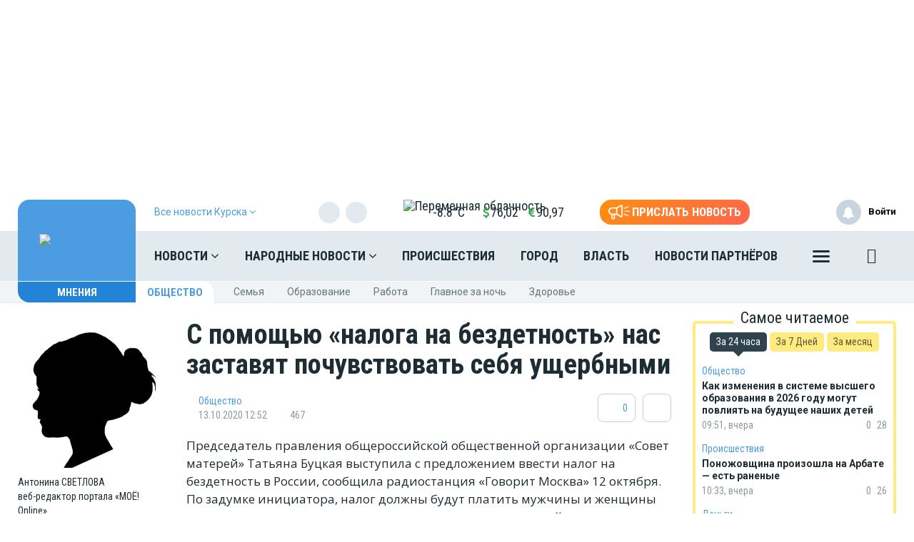

--- FILE ---
content_type: text/html; charset=UTF-8
request_url: https://moe-kursk.ru/opinion/15096
body_size: 24020
content:
<!DOCTYPE html>
<html lang="ru" prefix="og: http://ogp.me/ns# article: http://ogp.me/ns/article# profile: http://ogp.me/ns/profile# fb: http://ogp.me/ns/fb# video: http://ogp.me/ns/video#">
<head>
                <meta property="og:image:width" content="1200"/>
    <meta property="og:image:height" content="630"/>
    <meta name="twitter:image" content="https://moe-kursk.ru/themes/default/front/img/fb-zaglushka-mnenia.jpg"/>
    <meta property="vk:image" content="https://moe-kursk.ru/themes/default/front/img/vk-zaglushka-mnenia.jpg"/>
    <meta name="yandex-verification" content="29733eddf5b428e7"/>
    <meta http-equiv="x-dns-prefetch-control" content="on">
    <meta charset="utf-8"/>
    <style type="text/css">
        body.modal-open {
            overflow: inherit;
            padding-right: 0 !important;
        }
    </style>
    <meta property="og:site_name" content="МОЁ! Online. Все новости Курска"/>
 <link rel="apple-touch-icon" sizes="180x180" href="/themes/default/front/img/favicon/apple-touch-icon.png">
    <link rel="icon" type="image/png" sizes="32x32" href="/themes/default/front/img/favicon/favicon-32x32.png">
    <link rel="icon" type="image/png" sizes="16x16" href="/themes/default/front/img/favicon/favicon-16x16.png">
    <link rel="manifest" href="/manifest.json">
    <link rel="mask-icon" href="/themes/default/front/img/favicon/safari-pinned-tab.svg" color="#5bbad5">
    <meta name="apple-mobile-web-app-title" content="МОЁ! Online">
    <meta name="application-name" content="МОЁ! Online">
    <meta name="msapplication-TileColor" content="#2d89ef">
    <meta name="msapplication-TileImage" content="/themes/default/front/img/favicon/mstile-144x144.png">
    <meta name="theme-color" content="#3f8ccf">
<script>window.yaContextCb=window.yaContextCb||[]</script>
<script src="https://yandex.ru/ads/system/context.js" async></script>
    <meta property="og:title" content="С помощью «налога на бездетность» нас заставят почувствовать себя ущербными"/>
    <meta property="og:type" content="article"/>
    <meta property="og:url" content="https://moe-kursk.ru/opinion/15096"/>
    <meta property="og:description" content="Председатель правления общероссийской общественной организации «Совет матерей» Татьяна Буцкая выступ..."/>
    <meta property="og:locale" content="ru_RU"/>
    <meta property="og:image" content="https://moe-kursk.ru/themes/default/front/img/fb-zaglushka-mnenia.jpg"/>
    <link rel="dns-prefetch" href="https://an.yandex.ru/">
    <link rel="dns-prefetch" href="https://ads.adfox.ru/">
    <link rel="dns-prefetch" href="http://counter.yadro.ru/">
    <link rel="dns-prefetch" href="https://mc.yandex.ru/">
    <link rel="dns-prefetch" href="https://yastatic.net/">
    <link rel="dns-prefetch" href="http://mediametrics.ru/">
    <link rel="dns-prefetch" href="https://vk.com/">
    <link rel="dns-prefetch" href="https://ok.ru/">
    <link rel="dns-prefetch" href="https://connect.ok.ru/">
    <link rel="dns-prefetch" href="https://st.yandexadexchange.net/">
    <link rel="preconnect" href="https://an.yandex.ru/" crossorigin>
    <link rel="preconnect" href="https://ads.adfox.ru/" crossorigin>
    <link rel="preconnect" href="http://counter.yadro.ru/" crossorigin>
    <link rel="preconnect" href="https://mc.yandex.ru/" crossorigin>
    <link rel="preconnect" href="https://yastatic.net/" crossorigin>
    <link rel="preconnect" href="http://mediametrics.ru/" crossorigin>
    <link rel="preconnect" href="https://vk.com/" crossorigin>
    <link rel="preconnect" href="https://connect.ok.ru/" crossorigin>
    <link rel="preconnect" href="https://connect.mail.ru/" crossorigin>
    <link rel="preconnect" href="https://st.yandexadexchange.net/" crossorigin>
    <meta property="article:published_time" content="13.10.2020 12:52"/>
    <meta property="article:tag" content="Общество"/>
    <meta name="keywords" content="Общество">

    <title>С помощью «налога на бездетность» нас заставят почувствовать себя ущербными - Мнения Курска - </title>
    <meta name="description" content="Председатель правления общероссийской общественной организации «Совет матерей» Татьяна Буцкая выступ..."/>
    <meta name="_token" content="sEfyEtlB8OP6lX7upSm6J4dphzE59FGOqxcVwZ3V"/>
    <meta name="csrf-token" content="sEfyEtlB8OP6lX7upSm6J4dphzE59FGOqxcVwZ3V">
    <meta http-equiv="X-UA-Compatible" content="IE=edge"/>
    <meta name="viewport" content="width=device-width, initial-scale=1, maximum-scale=5"/>

    <link rel="preload" href="/themes/default/front/fonts/Icons/icon/fonts/icomoon.ttf" as="font" type="font/ttf" crossorigin="anonymous">
    <link href="https://fonts.googleapis.com/css2?family=Open+Sans+Condensed:wght@700&family=Open+Sans:ital,wght@0,300;0,400;0,700;1,300;1,400;1,700&family=PT+Serif:ital,wght@1,700&family=Roboto+Condensed:ital,wght@0,400;0,700;1,300;1,400;1,700&family=Roboto:ital,wght@0,100;0,300;0,400;0,700;1,400;1,700&display=swap"
          rel="stylesheet">
    <link href="https://fonts.googleapis.com/css2?family=Exo+2:wght@900&display=swap" rel="stylesheet">
    
                    <link rel="stylesheet" href="https://moe-kursk.ru/font-awesome-4.7.0/css/font-awesome.min.css">
                        <link rel="stylesheet" href="/css/moe.css?id=00a1857f9becbd7e41b6"/>
                <link rel="stylesheet" href="https://moe-kursk.ru/themes/default/front/css/comments.css?ver=1769748634"/>
    <style>
        .min-left .image-box-author,
        .min-right .image-box-author {
            display: none !important;
        }
    </style>
</head>
<body class="">

    <div><!-- Yandex.RTB R-A-111443-10 -->
<script>window.yaContextCb.push(()=>{
  Ya.Context.AdvManager.render({
    type: 'fullscreen',
    blockId: 'R-A-111443-10'
  })
})</script></div>

    <div class="inTop hidden-xs">
        <span><p class="top"></p></span>
    </div>
    
            <section class="container container-ad1">
            <div id="header_baner" style="width: auto">
                <!--AdFox START-->
<!--newmoe-->
<!--Площадка: moe-kursk.ru / МОЁ! Курск / AD1-1230-->
<!--Категория: <не задана>-->
<!--Тип баннера: AD1-1230-->
<div id="adfox_17636445704418027"></div>
<script>
    window.yaContextCb.push(()=>{
        Ya.adfoxCode.createAdaptive({
            ownerId: 260671,
            containerId: 'adfox_17636445704418027',
            params: {
                p1: 'cezdu',
                p2: 'frzw'
            }
        }, ['desktop'], {
            tabletWidth: 1199,
            phoneWidth: 991,
            isAutoReloads: false
        })
    })
</script>

<!--AdFox START-->
<!--newmoe-->
<!--Площадка: moe-kursk.ru / МОЁ! Курск / AD1-940-->
<!--Категория: <не задана>-->
<!--Тип баннера: AD1-940-->
<div id="adfox_176364461415718027"></div>
<script>
    window.yaContextCb.push(()=>{
        Ya.adfoxCode.createAdaptive({
            ownerId: 260671,
            containerId: 'adfox_176364461415718027',
            params: {
                p1: 'cezdw',
                p2: 'frzx'
            }
        }, ['tablet'], {
            tabletWidth: 1199,
            phoneWidth: 991,
            isAutoReloads: false
        })
    })
</script>

<!--AdFox START-->
<!--newmoe-->
<!--Площадка: moe-kursk.ru / МОЁ! Курск / AD1-720-->
<!--Категория: <не задана>-->
<!--Тип баннера: AD1-720-->
<div id="adfox_176364465237458027"></div>
<script>
    window.yaContextCb.push(()=>{
        Ya.adfoxCode.createAdaptive({
            ownerId: 260671,
            containerId: 'adfox_176364465237458027',
            params: {
                p1: 'cezdv',
                p2: 'frzy'
            }
        }, ['phone'], {
            tabletWidth: 1199,
            phoneWidth: 991,
            isAutoReloads: false
        })
    })
</script>
            </div>
        </section>
        <header class="main-header-2020 hidden-xs">
    <div class="header-line-1">
        <div class="header-line-1-back"></div>
        <div class="container">
            <div class="container-in">
                <div class="header-logo-2020">
                    <a href="/">
                        <img src="/themes/default/front/img/logo.svg" alt="Logo">
                        

                        

                        
                    </a>
                    <div class="dropdown select-city">
                        <div class="selected-city" data-toggle="dropdown" aria-haspopup="true"
                             aria-expanded="false">
                            <a>
                                <span>Все новости <br/>Курска
                                    <i class="fa fa-angle-down" aria-hidden="true"></i>
                                </span>
                            </a>
                        </div>
                        <ul class="dropdown-menu">
                            <li style=""><a href="https://moe-belgorod.ru">Белгорода</a></li>
                            <li style=""><a href="https://moe-online.ru">Воронежа</a></li>
                            <li style="display:none"><a href="https://moe-kursk.ru">Курска</a></li>
                            <li style=""><a href="https://moe-lipetsk.ru">Липецка</a></li>
                            <li style=""><a href="https://moe-tambov.ru">Тамбова</a></li>
                        </ul>
                    </div>
                </div>
                <div class="header-content">
                    
                    <div class="header-line-add">
                        <div class="header-line-add-in ">
                            <div class="dropdown select-city">
                                <div class="selected-city" data-toggle="dropdown" aria-haspopup="true"
                                     aria-expanded="false">
                                    <a>
                                        <span>Все новости Курска
                                            <i class="fa fa-angle-down" aria-hidden="true"></i>
                                        </span>
                                    </a>
                                </div>
                                <ul class="dropdown-menu">
                                    <li style=""><a href="https://moe-belgorod.ru">Белгорода</a></li>
                                    <li style=""><a href="https://moe-online.ru">Воронежа</a></li>
                                    <li style="display:none"><a href="https://moe-kursk.ru">Курска</a></li>
                                    <li style=""><a href="https://moe-lipetsk.ru">Липецка</a></li>
                                    <li style=""><a href="https://moe-tambov.ru">Тамбова</a></li>

                                </ul>
                            </div>
                                                            <div class="soc-block hidden-sm">
                                    <noindex>
                                        <div class="soc-in-menu"><p>Мы в соцсетях:</p>
                        <a href="https://dzen.ru/news/?favid=254121146" rel="nofollow, noreferrer" target="_blank" class="soc-button soc-in-menu-zen"></a>
                    <a href="https://vk.com/kursk.news" rel="nofollow, noreferrer" target="_blank" class="soc-button soc-in-menu-vk"></a>
                    <a href="https://ok.ru/kursknews" rel="nofollow, noreferrer" target="_blank" class="soc-button soc-in-menu-ok"></a>
            </div>

                                    </noindex>
                                </div>
                                                        <div class="vue-code">
                                <weather-and-valute></weather-and-valute>
                            </div>
                            <a href="/frontnews/add" title="Прислать новость"
                               onclick="ym(207009, 'reachGoal', 'knopka_sverxy'); return true;"
                               class="btn-send-nn max hidden-sm hidden-md">
                                <svg version="1.1" id="Layer_1" xmlns="http://www.w3.org/2000/svg" xmlns:xlink="http://www.w3.org/1999/xlink" x="0px" y="0px"
                                     width="100px" height="68px" viewBox="0 0 100 68" enable-background="new 0 0 100 68" xml:space="preserve">
                                <g>
                                    <path fill="#FFFFFF" d="M16.813,65.537c-1.562-1.563-2.438-3.682-2.437-5.891V46.172c-3.524-0.607-6.774-2.293-9.303-4.822
                                        c-6.761-6.757-6.764-17.716-0.007-24.477c0.002-0.002,0.004-0.005,0.007-0.007c3.249-3.248,7.655-5.071,12.249-5.071h20.774
                                        L57.167,0.893c0.989-0.575,2.115-0.876,3.26-0.873c0.013,0,0.021,0,0.031,0.002V0.02c1.144,0.006,2.267,0.312,3.255,0.886
                                        c0.989,0.568,1.809,1.389,2.375,2.38c0.58,0.995,0.885,2.122,0.88,3.273V51.66c0.003,1.14-0.296,2.26-0.862,3.248
                                        c-0.571,0.996-1.395,1.824-2.387,2.406c-0.994,0.572-2.121,0.877-3.271,0.883c-1.142,0.002-2.265-0.295-3.255-0.859L38.095,46.424
                                        h-7.053v13.223c0,2.213-0.88,4.332-2.442,5.893c-1.562,1.564-3.681,2.443-5.891,2.441C20.498,67.98,18.376,67.102,16.813,65.537z
                                         M20.259,59.646c0,0.646,0.262,1.268,0.722,1.73c0.454,0.455,1.08,0.711,1.728,0.717c0.647-0.004,1.267-0.261,1.726-0.717
                                        c0.458-0.46,0.716-1.083,0.716-1.73V46.424h-4.892V59.646z M60.113,52.223c0.097,0.058,0.207,0.086,0.318,0.084
                                        c0.112,0.002,0.225-0.026,0.321-0.084c0.104-0.057,0.188-0.143,0.241-0.248c0.058-0.094,0.087-0.203,0.086-0.313V6.559
                                        c-0.003-0.12-0.036-0.237-0.1-0.339c-0.113-0.194-0.323-0.312-0.549-0.31l-0.037-0.006c-0.101,0.006-0.196,0.037-0.283,0.091
                                        l-18.29,10.453V41.77L60.113,52.223z M35.932,40.539V17.685l-18.611-0.006c-3.032,0.002-5.94,1.208-8.084,3.353
                                        c-4.459,4.462-4.459,11.693,0,16.155c2.145,2.145,5.052,3.35,8.084,3.353L35.932,40.539L35.932,40.539z"/>
                                </g>
                                                                    <path id="s01" fill="#FFFFFF" d="M70.667,17.289c-0.573-1.516,0.19-3.21,1.706-3.784c0.006-0.002,0.012-0.004,0.018-0.006
                                    L91.18,6.454c1.521-0.571,3.217,0.198,3.788,1.718c0.001,0.001,0.001,0.002,0.001,0.003c0.572,1.52-0.195,3.215-1.717,3.787
                                    c-0.002,0.001-0.003,0.001-0.005,0.002l-18.791,7.047c-1.519,0.572-3.214-0.195-3.785-1.713
                                    C70.67,17.295,70.668,17.292,70.667,17.289z"/>
                                                                    <path id="s02" fill="#FFFFFF" d="M97.048,32.773l-18.94-0.085c-1.625-0.007-2.937-1.331-2.93-2.956c0-0.001,0-0.002,0-0.003
                                    c0.006-1.624,1.328-2.935,2.951-2.929c0.001,0,0.002,0,0.002,0l18.939,0.085c1.621,0.003,2.933,1.319,2.93,2.94
                                    c0,0.007,0,0.014,0,0.02c-0.006,1.62-1.32,2.929-2.939,2.928H97.048L97.048,32.773z"/>
                                                                    <path id="s03" fill="#FFFFFF" d="M91.18,53.199l-18.753-7.047c-1.521-0.568-2.292-2.264-1.724-3.783
                                    c0-0.002,0.001-0.004,0.002-0.006c0.574-1.522,2.271-2.293,3.795-1.723l18.753,7.047c1.521,0.573,2.288,2.271,1.716,3.795
                                    c-0.431,1.146-1.527,1.906-2.754,1.906C91.861,53.389,91.512,53.324,91.18,53.199z"/>
                                </svg>
                                <span>Прислать новость</span>
                            </a>
                            <a href="/frontnews/add" title="Прислать новость"
                               onclick="ym(207009, 'reachGoal', 'knopka_sverxy'); return true;"
                               class="btn-send-nn min visible-sm visible-md">
                                <svg version="1.1" id="Layer_1" xmlns="http://www.w3.org/2000/svg" xmlns:xlink="http://www.w3.org/1999/xlink" x="0px" y="0px"
                                     width="100px" height="68px" viewBox="0 0 100 68" enable-background="new 0 0 100 68" xml:space="preserve">
                                <g>
                                    <path fill="#FFFFFF" d="M16.813,65.537c-1.562-1.563-2.438-3.682-2.437-5.891V46.172c-3.524-0.607-6.774-2.293-9.303-4.822
                                        c-6.761-6.757-6.764-17.716-0.007-24.477c0.002-0.002,0.004-0.005,0.007-0.007c3.249-3.248,7.655-5.071,12.249-5.071h20.774
                                        L57.167,0.893c0.989-0.575,2.115-0.876,3.26-0.873c0.013,0,0.021,0,0.031,0.002V0.02c1.144,0.006,2.267,0.312,3.255,0.886
                                        c0.989,0.568,1.809,1.389,2.375,2.38c0.58,0.995,0.885,2.122,0.88,3.273V51.66c0.003,1.14-0.296,2.26-0.862,3.248
                                        c-0.571,0.996-1.395,1.824-2.387,2.406c-0.994,0.572-2.121,0.877-3.271,0.883c-1.142,0.002-2.265-0.295-3.255-0.859L38.095,46.424
                                        h-7.053v13.223c0,2.213-0.88,4.332-2.442,5.893c-1.562,1.564-3.681,2.443-5.891,2.441C20.498,67.98,18.376,67.102,16.813,65.537z
                                         M20.259,59.646c0,0.646,0.262,1.268,0.722,1.73c0.454,0.455,1.08,0.711,1.728,0.717c0.647-0.004,1.267-0.261,1.726-0.717
                                        c0.458-0.46,0.716-1.083,0.716-1.73V46.424h-4.892V59.646z M60.113,52.223c0.097,0.058,0.207,0.086,0.318,0.084
                                        c0.112,0.002,0.225-0.026,0.321-0.084c0.104-0.057,0.188-0.143,0.241-0.248c0.058-0.094,0.087-0.203,0.086-0.313V6.559
                                        c-0.003-0.12-0.036-0.237-0.1-0.339c-0.113-0.194-0.323-0.312-0.549-0.31l-0.037-0.006c-0.101,0.006-0.196,0.037-0.283,0.091
                                        l-18.29,10.453V41.77L60.113,52.223z M35.932,40.539V17.685l-18.611-0.006c-3.032,0.002-5.94,1.208-8.084,3.353
                                        c-4.459,4.462-4.459,11.693,0,16.155c2.145,2.145,5.052,3.35,8.084,3.353L35.932,40.539L35.932,40.539z"/>
                                </g>
                                                                    <path id="s01" fill="#FFFFFF" d="M70.667,17.289c-0.573-1.516,0.19-3.21,1.706-3.784c0.006-0.002,0.012-0.004,0.018-0.006
                                    L91.18,6.454c1.521-0.571,3.217,0.198,3.788,1.718c0.001,0.001,0.001,0.002,0.001,0.003c0.572,1.52-0.195,3.215-1.717,3.787
                                    c-0.002,0.001-0.003,0.001-0.005,0.002l-18.791,7.047c-1.519,0.572-3.214-0.195-3.785-1.713
                                    C70.67,17.295,70.668,17.292,70.667,17.289z"/>
                                                                    <path id="s02" fill="#FFFFFF" d="M97.048,32.773l-18.94-0.085c-1.625-0.007-2.937-1.331-2.93-2.956c0-0.001,0-0.002,0-0.003
                                    c0.006-1.624,1.328-2.935,2.951-2.929c0.001,0,0.002,0,0.002,0l18.939,0.085c1.621,0.003,2.933,1.319,2.93,2.94
                                    c0,0.007,0,0.014,0,0.02c-0.006,1.62-1.32,2.929-2.939,2.928H97.048L97.048,32.773z"/>
                                                                    <path id="s03" fill="#FFFFFF" d="M91.18,53.199l-18.753-7.047c-1.521-0.568-2.292-2.264-1.724-3.783
                                    c0-0.002,0.001-0.004,0.002-0.006c0.574-1.522,2.271-2.293,3.795-1.723l18.753,7.047c1.521,0.573,2.288,2.271,1.716,3.795
                                    c-0.431,1.146-1.527,1.906-2.754,1.906C91.861,53.389,91.512,53.324,91.18,53.199z"/>
                                </svg>
                                <span>Прислать новость</span>
                            </a>
                            
                            
                            
                            
                        </div>

                    </div>
                    <nav class="greedy greedy-1 greedy-nav nav_wr_small">
                        <ul class="links links-1"> <li class="greedy-li nav_dropdown"> <a class="greedy-a" href="https://moe-kursk.ru/news">Новости <i class="fa fa-angle-down" aria-hidden="true"></i> </a> <div class="dropdown-panel novosti_vse"> <div class="novosti_vse_head"> <a href="https://moe-kursk.ru/news" class="all_novosi">Читать все новости</a> <div class="novosti_vse_top"> <div> <i><span class="icon-icon-moe-31"></span></i> <a href="https://moe-kursk.ru/archive">Архив материалов</a> </div> </div> <div class="novosti_vse_photo_video"> <span class="icon-icon-moe-37"></span><a href="https://moe-kursk.ru/photogallery">Фото</a> <span class="icon-icon-moe-33"></span><a href="https://moe-kursk.ru/videogallery">Видео</a> </div> </div> <div class="novosti_vse_right_side"> <div class="novosti_vse_small_head">Рубрики</div> <div class="dropdown-panel-list"> <a href="https://moe-kursk.ru/news/moda-i-krasota">Красота и стиль</a> <a href="https://moe-kursk.ru/news/city">Город</a> <a href="https://moe-kursk.ru/news/society">Общество</a> <a href="https://moe-kursk.ru/news/people">Люди</a> <a href="https://moe-kursk.ru/news/transport">Транспорт</a> <a href="https://moe-kursk.ru/news/weather">Погода</a> <a href="https://moe-kursk.ru/news/incidents">Происшествия</a> <a href="https://moe-kursk.ru/news/money">Деньги</a> <a href="https://moe-kursk.ru/news/economy">Экономика</a> <a href="https://moe-kursk.ru/news/control">Власть</a> <a href="https://moe-kursk.ru/news/culture">Культура</a> <a href="https://moe-kursk.ru/news/muzyka-vinil-istorii">Музыка. Винил. Истории</a> <a href="https://moe-kursk.ru/news/sport">Спорт</a> <a href="https://moe-kursk.ru/news/property">Недвижимость</a> <a href="https://moe-kursk.ru/news/goroskop">Гороскоп</a> <a href="https://moe-kursk.ru/news/ogorod">Сад и огород</a> <a href="https://moe-kursk.ru/news/recipes">Рецепты</a> <a href="https://moe-kursk.ru/news/ecology">Экология</a> <a href="https://moe-kursk.ru/news/zhivotnie">Животные</a> <a href="https://moe-kursk.ru/news/ofitsialno">Официально</a> <a href="https://moe-kursk.ru/news/byd-v-kurse">Будь в курсе</a> <a href="https://moe-kursk.ru/news/first-person">От первого лица</a> <a href="https://moe-kursk.ru/news/moyo_auto">Авто</a> <a href="https://moe-kursk.ru/news/moyo_zdorovje">Здоровье</a> <a href="https://moe-kursk.ru/news/obyavleniya">Объявления</a> <a href="https://moe-kursk.ru/news/astrologiya">Астрология и самопознание</a> <a href="https://moe-kursk.ru/news/kalendar">Календарь</a> <a href="https://moe-kursk.ru/news/news-partner">Новости партнёров</a> <a href="https://moe-kursk.ru/news/tests-poll">Тесты</a> </div> <div class="novosti_vse_small_head">Спецпроекты</div> <div class="dropdown-panel-list"> <a href="https://moe-kursk.ru/news/davajte-obsudim">Давайте обсудим</a> <a href="https://moe-kursk.ru/news/intervyu">Интервью</a> <a href="https://moe-kursk.ru/news/lichnyj-opyt">Личный опыт</a> <a href="https://moe-kursk.ru/news/pomozhem-razobratsya">Поможем разобраться</a> <a href="https://moe-kursk.ru/news/polls">Опросы</a> </div> </div> </div> </li> <li class="greedy-li nav_dropdown greedy-li-nn"> <a class="greedy-a" href="https://moe-kursk.ru/nn">Народные новости <i class="fa fa-angle-down" aria-hidden="true"></i> </a> <div class="dropdown-panel novosti_vse_nn"> <div class="dropdown-panel-list"> <div class="dpl-list-item"> <a href="https://moe-kursk.ru/nn/auto"><span class="nn-nn-icons-auto"></span> <span>Авто</span></a> </div> <div class="dpl-list-item"> <a href="https://moe-kursk.ru/nn/art-kafe"><span class="nn-art-cafe"></span> <span>Арт-кафе</span></a> </div> <div class="dpl-list-item"> <a href="https://moe-kursk.ru/nn/thanks"><span class="nn-nn-icons-thanks"></span> <span>Большое спасибо!</span></a> </div> <div class="dpl-list-item"> <a href="https://moe-kursk.ru/nn/horoscopes"><span class="nn-nn-icons-goroscop"></span> <span>Гороскопы</span></a> </div> <div class="dpl-list-item"> <a href="https://moe-kursk.ru/nn/detskiy-vopros"><i class="fa fa-child" aria-hidden="true" style="font-size: 17px;margin: -2px 6px 0 0;padding-left: 1px;"></i> <span>Детский вопрос</span></a> </div> <div class="dpl-list-item"> <a href="https://moe-kursk.ru/nn/animals"><span class="nn-nn-icons-animals"></span> <span>Животные</span></a> </div> <div class="dpl-list-item"> <a href="https://moe-kursk.ru/nn/zkh"><span class="nn-nn-icons-zhkh"></span> <span>ЖКХ</span></a> </div> <div class="dpl-list-item"> <a href="https://moe-kursk.ru/nn/zapisochki"><span class="nn-nn-icons-note"></span> <span>Записочки</span></a> </div> <div class="dpl-list-item"> <a href="https://moe-kursk.ru/nn/zatsepilo"><span class="nn-nn-icons-zatcepilo"></span> <span>Зацепило!</span></a> </div> <div class="dpl-list-item"> <a href="https://moe-kursk.ru/nn/cinema"><span class="nn-nn-icons-cinema"></span> <span>Кино</span></a> </div> <div class="dpl-list-item"> <a href="https://moe-kursk.ru/nn/m-zh"><span class="nn-nn-icons-male-famale"></span> <span>Мужчина и Женщина</span></a> </div> <div class="dpl-list-item"> <a href="https://moe-kursk.ru/nn/music"><span class="nn-nn-icons-music"></span> <span>Музыка</span></a> </div> <div class="dpl-list-item"> <a href="https://moe-kursk.ru/nn/ncontrol"><span class="nn-nn-icons-n-controle"></span> <span>Народный контроль</span></a> </div> <div class="dpl-list-item"> <a href="https://moe-kursk.ru/nn/darom"><span class="nn-nn-icons-darom"></span> <span>Отдам даром</span></a> </div> <div class="dpl-list-item"> <a href="https://moe-kursk.ru/nn/pozdrav"><span class="nn-nn-icons-congratulations"></span> <span>Поздравления</span></a> </div> <div class="dpl-list-item"> <a href="https://moe-kursk.ru/nn/poetry"><span class="nn-poetry"></span> <span>Поэтический клуб</span></a> </div> <div class="dpl-list-item"> <a href="https://moe-kursk.ru/nn/eda"><span class="nn-nn-icons-appetit"></span> <span>Приятного аппетита</span></a> </div> <div class="dpl-list-item"> <a href="https://moe-kursk.ru/nn/travel"><span class="nn-nn-icons-travel"></span> <span>Путешествия</span></a> </div> <div class="dpl-list-item"> <a href="https://ogorod.moe-online.ru/forum"><span class="nn-nn-icons-sad-ogorod"></span> <span>Сад и огород</span></a> </div> <div class="dpl-list-item"> <a href="https://moe-kursk.ru/nn/sports"><span class="nn-sport"></span> <span>Спорт</span></a> </div> <div class="dpl-list-item"> <a href="https://moe-kursk.ru/nn/support"><span class="nn-nn-icons-support"></span> <span>Техподдержка</span></a> </div> <div class="dpl-list-item"> <a href="https://moe-kursk.ru/nn/creative"><span class="nn-nn-icons-humor"></span> <span>Юмор и креатив</span></a> </div> <div class="dpl-list-item"> <a href="https://moe-kursk.ru/nn/reporter"><span class="nn-nn-icons-reportor"></span> <span>Я  — репортёр</span></a> </div> </div> </div> </li> <li class="greedy-li in-main-992"> <a class="greedy-a"                    href="https://moe-kursk.ru/news/incidents">Происшествия</a> </li> <li class="greedy-li in-main-992"> <a class="greedy-a"                    href="https://moe-kursk.ru/news/city">Город</a> </li> <li class="greedy-li in-main-1200"> <a class="greedy-a"                    href="https://moe-kursk.ru/news/control">Власть</a> </li> <li class="greedy-li in-main-1200"> <a class="greedy-a"                    href="https://moe-kursk.ru/news/news-partner">Новости партнёров</a> </li> <li class="greedy-li in-main-1920"> <a class="greedy-a"                    href="https://moe-kursk.ru/news/money">Деньги</a> </li> <li class="greedy-li in-main-1920"> <a class="greedy-a"                    href="https://moe-kursk.ru/news/culture">Культура</a> </li> <li class="greedy-li in-main-1920"> <a class="greedy-a"                    href="https://moe-kursk.ru/news/city/news-zkh">ЖКХ</a> </li> <li class="greedy-li "> <a class="greedy-a"                    href="https://moe-kursk.ru/news/recipes">Рецепты</a> </li> <li class="greedy-li "> <a class="greedy-a"                    href="https://moe-kursk.ru/news/property">Недвижимость</a> </li> <li class="greedy-li "> <a class="greedy-a"                    href="https://moe-kursk.ru/news/goroskop">Гороскоп</a> </li> <li class="greedy-li "> <a class="greedy-a"                   target="_blank" href="https://moe-kursk.ru/rules">Правила общения</a> </li> <li class="greedy-li "> <a class="greedy-a"                    href="https://moe-kursk.ru/opinion">Мнения</a> </li> </ul> <ul class="links greedy-show-more"> <li class="greedy-li nav_dropdown"> <a class="greedy-btn greedy-a" href="#" title="Ещё"> <span class="greedy-sandwich-line"></span> <span class="greedy-sandwich-line"></span> <span class="greedy-sandwich-line"></span> </a> <div class="dropdown-panel dropdown-panel-add"> <ul class="hidden-links hidden-links-1 dropdown-panel-list"> <li class="greedy-li in-main-992"> <a class="greedy-a"                                href="https://moe-kursk.ru/news/incidents">Происшествия</a> </li> <li class="greedy-li in-main-992"> <a class="greedy-a"                                href="https://moe-kursk.ru/news/city">Город</a> </li> <li class="greedy-li in-main-1200"> <a class="greedy-a"                                href="https://moe-kursk.ru/news/control">Власть</a> </li> <li class="greedy-li in-main-1200"> <a class="greedy-a"                                href="https://moe-kursk.ru/news/news-partner">Новости партнёров</a> </li> <li class="greedy-li in-main-1920"> <a class="greedy-a"                                href="https://moe-kursk.ru/news/money">Деньги</a> </li> <li class="greedy-li in-main-1920"> <a class="greedy-a"                                href="https://moe-kursk.ru/news/culture">Культура</a> </li> <li class="greedy-li in-main-1920"> <a class="greedy-a"                                href="https://moe-kursk.ru/news/city/news-zkh">ЖКХ</a> </li> <li class="greedy-li "> <a class="greedy-a"                                href="https://moe-kursk.ru/news/recipes">Рецепты</a> </li> <li class="greedy-li "> <a class="greedy-a"                                href="https://moe-kursk.ru/news/property">Недвижимость</a> </li> <li class="greedy-li "> <a class="greedy-a"                                href="https://moe-kursk.ru/news/goroskop">Гороскоп</a> </li> <li class="greedy-li "> <a class="greedy-a"                               target="_blank" href="https://moe-kursk.ru/rules">Правила общения</a> </li> <li class="greedy-li "> <a class="greedy-a"                                href="https://moe-kursk.ru/opinion">Мнения</a> </li> </ul> <div class="dropdown-panel-footer"> <noindex> <div class="soc-in-menu"><p>Мы в соцсетях:</p> <a href="https://dzen.ru/news/?favid=254121146" rel="nofollow, noreferrer" target="_blank" class="soc-button soc-in-menu-zen"></a> <a href="https://vk.com/kursk.news" rel="nofollow, noreferrer" target="_blank" class="soc-button soc-in-menu-vk"></a> <a href="https://ok.ru/kursknews" rel="nofollow, noreferrer" target="_blank" class="soc-button soc-in-menu-ok"></a> </div> </noindex> </div> </div> </li> </ul> 
                        

                        <div class="greedy-nav-fixed">
                            <a href="/search" class="search" title="Поиск" rel="search">
                                <i><span class="icon-icon-moe-20"></span></i>
                            </a>
                        </div>
                    </nav>
                    

                    
                    <div class="greedy-nav-top-fixed">
                        
                                                    
                            <ul class="links greedy-visible">
                                <li class="greedy-li parent-rubric">
                                    <a href="https://moe-kursk.ru/opinion" class="greedy-a">Мнения
                                        <!--<i class="fa fa-angle-down" aria-hidden="true"></i>-->
                                    </a>
                                    <div class="greedy-show-more nav_dropdown">
                                        <a class="greedy-btn greedy-a" href="#" title="Ещё">
                                            <span class="greedy-sandwich-line"></span>
                                            <span class="greedy-sandwich-line"></span>
                                            <span class="greedy-sandwich-line"></span>
                                        </a>
                                        <div class="dropdown-panel dropdown-panel-add">
                                            <ul class="dropdown-panel-list">
    <li><a href="https://moe-kursk.ru/news">Новости</a></li>
    <li><a href="https://moe-kursk.ru/nn">Народные новости</a></li>
            <li class="in-main-992"><a  href="https://moe-kursk.ru/news/incidents">Происшествия</a></li>
            <li class="in-main-992"><a  href="https://moe-kursk.ru/news/city">Город</a></li>
            <li class="in-main-1200"><a  href="https://moe-kursk.ru/news/control">Власть</a></li>
            <li class="in-main-1200"><a  href="https://moe-kursk.ru/news/news-partner">Новости партнёров</a></li>
            <li class="in-main-1920"><a  href="https://moe-kursk.ru/news/money">Деньги</a></li>
            <li class="in-main-1920"><a  href="https://moe-kursk.ru/news/culture">Культура</a></li>
            <li class="in-main-1920"><a  href="https://moe-kursk.ru/news/city/news-zkh">ЖКХ</a></li>
            <li class=""><a  href="https://moe-kursk.ru/news/recipes">Рецепты</a></li>
            <li class=""><a  href="https://moe-kursk.ru/news/property">Недвижимость</a></li>
            <li class=""><a  href="https://moe-kursk.ru/news/goroskop">Гороскоп</a></li>
            <li class=""><a target="_blank" href="https://moe-kursk.ru/rules">Правила общения</a></li>
            <li class=""><a  href="https://moe-kursk.ru/opinion">Мнения</a></li>
    </ul>

                                            <div class="dropdown-panel-footer">
                                                <noindex>
                                                    <div class="soc-in-menu"><p>Мы в соцсетях:</p>
                        <a href="https://dzen.ru/news/?favid=254121146" rel="nofollow, noreferrer" target="_blank" class="soc-button soc-in-menu-zen"></a>
                    <a href="https://vk.com/kursk.news" rel="nofollow, noreferrer" target="_blank" class="soc-button soc-in-menu-vk"></a>
                    <a href="https://ok.ru/kursknews" rel="nofollow, noreferrer" target="_blank" class="soc-button soc-in-menu-ok"></a>
            </div>

                                                </noindex>
                                            </div>
                                        </div>
                                    </div>
                                </li>
                                                                    <li class="greedy-li greedy-li-name-rubric nav_dropdown">
                                        <a class="greedy-a"
                                           href="#">Общество
                                                                                            <i class="fa fa-angle-down" aria-hidden="true"></i>
                                                                                    </a>
                                                                                    <div class="dropdown-panel dropdown-panel-extended">
                                                <ul class="dropdown-panel-list">
                                                                                                            <li>
                                                            <a href="https://moe-kursk.ru/opinion/section/433"
                                                               class=""
                                                            >Авто</a>
                                                        </li>
                                                                                                            <li>
                                                            <a href="https://moe-kursk.ru/opinion/section/445"
                                                               class=""
                                                            >Астрология и самопознание</a>
                                                        </li>
                                                                                                            <li>
                                                            <a href="https://moe-kursk.ru/opinion/section/352"
                                                               class=""
                                                            >Будь в курсе</a>
                                                        </li>
                                                                                                            <li>
                                                            <a href="https://moe-kursk.ru/opinion/section/444"
                                                               class=""
                                                            >Вакансии в Воронеже</a>
                                                        </li>
                                                                                                            <li>
                                                            <a href="https://moe-kursk.ru/opinion/section/4"
                                                               class=""
                                                            >Власть</a>
                                                        </li>
                                                                                                            <li>
                                                            <a href="https://moe-kursk.ru/opinion/section/3"
                                                               class=""
                                                            >Город</a>
                                                        </li>
                                                                                                            <li>
                                                            <a href="https://moe-kursk.ru/opinion/section/375"
                                                               class=""
                                                            >Гороскоп</a>
                                                        </li>
                                                                                                            <li>
                                                            <a href="https://moe-kursk.ru/opinion/section/255"
                                                               class=""
                                                            >Давайте обсудим</a>
                                                        </li>
                                                                                                            <li>
                                                            <a href="https://moe-kursk.ru/opinion/section/5"
                                                               class=""
                                                            >Деньги</a>
                                                        </li>
                                                                                                            <li>
                                                            <a href="https://moe-kursk.ru/opinion/section/473"
                                                               class=""
                                                            >Дети</a>
                                                        </li>
                                                                                                            <li>
                                                            <a href="https://moe-kursk.ru/opinion/section/468"
                                                               class=""
                                                            >Джентльмены удачи</a>
                                                        </li>
                                                                                                            <li>
                                                            <a href="https://moe-kursk.ru/opinion/section/401"
                                                               class=""
                                                            >Животные</a>
                                                        </li>
                                                                                                            <li>
                                                            <a href="https://moe-kursk.ru/opinion/section/432"
                                                               class=""
                                                            >Здоровье</a>
                                                        </li>
                                                                                                            <li>
                                                            <a href="https://moe-kursk.ru/opinion/section/88"
                                                               class=""
                                                            >Интервью</a>
                                                        </li>
                                                                                                            <li>
                                                            <a href="https://moe-kursk.ru/opinion/section/474"
                                                               class=""
                                                            >Калейдоскоп времён</a>
                                                        </li>
                                                                                                            <li>
                                                            <a href="https://moe-kursk.ru/opinion/section/397"
                                                               class=""
                                                            >Календарь</a>
                                                        </li>
                                                                                                            <li>
                                                            <a href="https://moe-kursk.ru/opinion/section/477"
                                                               class=""
                                                            >Красота и стиль</a>
                                                        </li>
                                                                                                            <li>
                                                            <a href="https://moe-kursk.ru/opinion/section/16"
                                                               class=""
                                                            >Культура</a>
                                                        </li>
                                                                                                            <li>
                                                            <a href="https://moe-kursk.ru/opinion/section/257"
                                                               class=""
                                                            >Личный опыт</a>
                                                        </li>
                                                                                                            <li>
                                                            <a href="https://moe-kursk.ru/opinion/section/2"
                                                               class=""
                                                            >Люди</a>
                                                        </li>
                                                                                                            <li>
                                                            <a href="https://moe-kursk.ru/opinion/section/463"
                                                               class=""
                                                            >Музыка. Винил. Истории</a>
                                                        </li>
                                                                                                            <li>
                                                            <a href="https://moe-kursk.ru/opinion/section/389"
                                                               class=""
                                                            >Недвижимость</a>
                                                        </li>
                                                                                                            <li>
                                                            <a href="https://moe-kursk.ru/opinion/section/7"
                                                               class=""
                                                            >Новости партнёров</a>
                                                        </li>
                                                                                                            <li>
                                                            <a href="https://moe-kursk.ru/opinion/section/22"
                                                               class="active"
                                                            >Общество</a>
                                                        </li>
                                                                                                            <li>
                                                            <a href="https://moe-kursk.ru/opinion/section/434"
                                                               class=""
                                                            >Объявления</a>
                                                        </li>
                                                                                                            <li>
                                                            <a href="https://moe-kursk.ru/opinion/section/320"
                                                               class=""
                                                            >Опросы</a>
                                                        </li>
                                                                                                            <li>
                                                            <a href="https://moe-kursk.ru/opinion/section/351"
                                                               class=""
                                                            >От первого лица</a>
                                                        </li>
                                                                                                            <li>
                                                            <a href="https://moe-kursk.ru/opinion/section/75"
                                                               class=""
                                                            >Официально</a>
                                                        </li>
                                                                                                            <li>
                                                            <a href="https://moe-kursk.ru/opinion/section/472"
                                                               class=""
                                                            >Памятное</a>
                                                        </li>
                                                                                                            <li>
                                                            <a href="https://moe-kursk.ru/opinion/section/41"
                                                               class=""
                                                            >Погода</a>
                                                        </li>
                                                                                                            <li>
                                                            <a href="https://moe-kursk.ru/opinion/section/256"
                                                               class=""
                                                            >Поможем разобраться</a>
                                                        </li>
                                                                                                            <li>
                                                            <a href="https://moe-kursk.ru/opinion/section/1"
                                                               class=""
                                                            >Происшествия</a>
                                                        </li>
                                                                                                            <li>
                                                            <a href="https://moe-kursk.ru/opinion/section/437"
                                                               class=""
                                                            >Рецепты</a>
                                                        </li>
                                                                                                            <li>
                                                            <a href="https://moe-kursk.ru/opinion/section/442"
                                                               class=""
                                                            >Сад и огород</a>
                                                        </li>
                                                                                                            <li>
                                                            <a href="https://moe-kursk.ru/opinion/section/6"
                                                               class=""
                                                            >Спорт</a>
                                                        </li>
                                                                                                            <li>
                                                            <a href="https://moe-kursk.ru/opinion/section/46"
                                                               class=""
                                                            >Тесты</a>
                                                        </li>
                                                                                                            <li>
                                                            <a href="https://moe-kursk.ru/opinion/section/263"
                                                               class=""
                                                            >Транспорт</a>
                                                        </li>
                                                                                                            <li>
                                                            <a href="https://moe-kursk.ru/opinion/section/461"
                                                               class=""
                                                            >Шоу-бизнес</a>
                                                        </li>
                                                                                                            <li>
                                                            <a href="https://moe-kursk.ru/opinion/section/44"
                                                               class=""
                                                            >Экология</a>
                                                        </li>
                                                                                                            <li>
                                                            <a href="https://moe-kursk.ru/opinion/section/428"
                                                               class=""
                                                            >Экономика</a>
                                                        </li>
                                                                                                    </ul>
                                            </div>
                                                                            </li>
                                                                
                                                                                                    
                                    <nav class="greedy greedy-4">
                                        <ul class="links links-4">
                                                                                            <li class="greedy-li"><a href="https://moe-kursk.ru/news/society/family"
                                                                         class="greedy-a">Cемья</a>
                                                </li>
                                                                                            <li class="greedy-li"><a href="https://moe-kursk.ru/news/society/education"
                                                                         class="greedy-a">Oбразование</a>
                                                </li>
                                                                                            <li class="greedy-li"><a href="https://moe-kursk.ru/news/society/job"
                                                                         class="greedy-a">Pабота</a>
                                                </li>
                                                                                            <li class="greedy-li"><a href="https://moe-kursk.ru/news/society/glavnoe-za-noch"
                                                                         class="greedy-a">Главное за ночь</a>
                                                </li>
                                                                                            <li class="greedy-li"><a href="https://moe-kursk.ru/news/society/health"
                                                                         class="greedy-a">Здоровье</a>
                                                </li>
                                                                                    </ul>
                                        <ul class="links greedy-show-more">
                                            <li class="greedy-li nav_dropdown">
                                                <a class="greedy-btn greedy-a" href="#" title="Ещё">
                                                    <span class="greedy-dot"></span>
                                                    <span class="greedy-dot"></span>
                                                    <span class="greedy-dot"></span>
                                                </a>
                                                <div class="dropdown-panel dropdown-panel-small">
                                                    <ul class="hidden-links hidden-links-4 dropdown-panel-list"></ul>
                                                </div>
                                            </li>
                                        </ul>
                                    </nav>
                                                            </ul>
                                                <div class="group-el hidden-sm">
                            <div class="greedy-nav-fixed">
                                <a href="/search" class="search" title="Поиск" rel="search">
                                    <i><span class="icon-icon-moe-20"></span></i>
                                </a>
                            </div>
                            <div class="btn-send-nn-container">
                                <a href="/frontnews/add" title="Прислать новость"
                                   onclick="ym(207009, 'reachGoal', 'knopka_sverxy'); return true;"
                                   class="btn-send-nn min">
                                    <svg version="1.1" id="Layer_1" xmlns="http://www.w3.org/2000/svg" xmlns:xlink="http://www.w3.org/1999/xlink" x="0px" y="0px"
                                         width="100px" height="68px" viewBox="0 0 100 68" enable-background="new 0 0 100 68" xml:space="preserve">
                                    <g>
                                        <path fill="#FFFFFF" d="M16.813,65.537c-1.562-1.563-2.438-3.682-2.437-5.891V46.172c-3.524-0.607-6.774-2.293-9.303-4.822
                                            c-6.761-6.757-6.764-17.716-0.007-24.477c0.002-0.002,0.004-0.005,0.007-0.007c3.249-3.248,7.655-5.071,12.249-5.071h20.774
                                            L57.167,0.893c0.989-0.575,2.115-0.876,3.26-0.873c0.013,0,0.021,0,0.031,0.002V0.02c1.144,0.006,2.267,0.312,3.255,0.886
                                            c0.989,0.568,1.809,1.389,2.375,2.38c0.58,0.995,0.885,2.122,0.88,3.273V51.66c0.003,1.14-0.296,2.26-0.862,3.248
                                            c-0.571,0.996-1.395,1.824-2.387,2.406c-0.994,0.572-2.121,0.877-3.271,0.883c-1.142,0.002-2.265-0.295-3.255-0.859L38.095,46.424
                                            h-7.053v13.223c0,2.213-0.88,4.332-2.442,5.893c-1.562,1.564-3.681,2.443-5.891,2.441C20.498,67.98,18.376,67.102,16.813,65.537z
                                             M20.259,59.646c0,0.646,0.262,1.268,0.722,1.73c0.454,0.455,1.08,0.711,1.728,0.717c0.647-0.004,1.267-0.261,1.726-0.717
                                            c0.458-0.46,0.716-1.083,0.716-1.73V46.424h-4.892V59.646z M60.113,52.223c0.097,0.058,0.207,0.086,0.318,0.084
                                            c0.112,0.002,0.225-0.026,0.321-0.084c0.104-0.057,0.188-0.143,0.241-0.248c0.058-0.094,0.087-0.203,0.086-0.313V6.559
                                            c-0.003-0.12-0.036-0.237-0.1-0.339c-0.113-0.194-0.323-0.312-0.549-0.31l-0.037-0.006c-0.101,0.006-0.196,0.037-0.283,0.091
                                            l-18.29,10.453V41.77L60.113,52.223z M35.932,40.539V17.685l-18.611-0.006c-3.032,0.002-5.94,1.208-8.084,3.353
                                            c-4.459,4.462-4.459,11.693,0,16.155c2.145,2.145,5.052,3.35,8.084,3.353L35.932,40.539L35.932,40.539z"/>
                                    </g>
                                        <path id="s01" fill="#FFFFFF" d="M70.667,17.289c-0.573-1.516,0.19-3.21,1.706-3.784c0.006-0.002,0.012-0.004,0.018-0.006
                                        L91.18,6.454c1.521-0.571,3.217,0.198,3.788,1.718c0.001,0.001,0.001,0.002,0.001,0.003c0.572,1.52-0.195,3.215-1.717,3.787
                                        c-0.002,0.001-0.003,0.001-0.005,0.002l-18.791,7.047c-1.519,0.572-3.214-0.195-3.785-1.713
                                        C70.67,17.295,70.668,17.292,70.667,17.289z"/>
                                        <path id="s02" fill="#FFFFFF" d="M97.048,32.773l-18.94-0.085c-1.625-0.007-2.937-1.331-2.93-2.956c0-0.001,0-0.002,0-0.003
                                        c0.006-1.624,1.328-2.935,2.951-2.929c0.001,0,0.002,0,0.002,0l18.939,0.085c1.621,0.003,2.933,1.319,2.93,2.94
                                        c0,0.007,0,0.014,0,0.02c-0.006,1.62-1.32,2.929-2.939,2.928H97.048L97.048,32.773z"/>
                                        <path id="s03" fill="#FFFFFF" d="M91.18,53.199l-18.753-7.047c-1.521-0.568-2.292-2.264-1.724-3.783
                                        c0-0.002,0.001-0.004,0.002-0.006c0.574-1.522,2.271-2.293,3.795-1.723l18.753,7.047c1.521,0.573,2.288,2.271,1.716,3.795
                                        c-0.431,1.146-1.527,1.906-2.754,1.906C91.861,53.389,91.512,53.324,91.18,53.199z"/>
                                    </svg>
                                    <span>Прислать новость</span>
                                </a>
                            </div>
                        </div>
                    </div>
                    

                    <div class="in-top">
                                                    <ul class="nav navbar-nav">
                                <li class="guest-notification no-notifications notifications">
                                    <span class="noti_button" title="Уведомления">
                                        <i aria-hidden="true" class="fa fa-bell"></i>
                                    </span>
                                    <p class="no_user_bookmark">
                                        <a href="/login">Войдите</a>, чтобы видеть уведомления на портале
                                    </p>
                                </li>
                                <li>
                                    <a href="/login" title="Авторизоваться">
                                        <span class="user_name">Войти</span>
                                    </a>
                                </li>
                            </ul>
                                            </div>
                </div>
            </div>
        </div>
    </div>
</header>

<div class="modal send-message fade" id="sendMessage" tabindex="-1" role="dialog" aria-labelledby="sendMessageLabel">
    <div class="modal-dialog" role="document">
        <div class="modal-content">
            <div class="modal-header">
                <button type="button" class="close-panel" data-dismiss="modal" aria-label="Close"></button>
            </div>
            <div class="modal-body">
                <div class="send-message-text"><strong>Хотие поделиться интересной информацией?</strong></div>
                <div class="send-message-text">Вы можете опубликовать сообщение на&nbsp;сайте в&nbsp;разделе «Народные новости». После проверки модератором его увидят все пользователи портала «МОЁ!&nbsp;Online».</div>
                <a href="/frontnews/add" class="button-link" title="Опубликовать сообщение">
                    <div class="svg-box">
                        <svg class="svg-icon">
                            <use xlink:href="/themes/default/front/img/svg-sprite.svg?ver=1#plus-symbol-medium"></use>
                        </svg>
                    </div>
                    <span>Опубликовать сообщение</span>
                </a>
                <div class="send-message-text">Или прислать сообщение, фотографии и&nbsp;видео напрямую в&nbsp;редакцию:</div>
                <a href="https://t.me/vrnmoe_newbot" class="button-link" title="Прислать в Telegram" target="_blank">
                    <svg class="svg-icon svg-tg">
                        <use xlink:href="/themes/default/front/img/svg-sprite.svg?ver=1#soc-telegram"></use>
                    </svg>
                    <span>в Telegram</span>
                </a>
                <a href="https://wa.me/+79056539934" class="button-link" title="Прислать в WhatsApp" target="_blank">
                    <svg class="svg-icon svg-wa">
                        <use xlink:href="/themes/default/front/img/svg-sprite.svg?ver=1#soc-whatsapp"></use>
                    </svg>
                    <span>в WhatsApp</span>
                </a>
                <a href="https://vk.com/im?media=&sel=-23769931" class="button-link" title="Прислать в ВКонтакте" target="_blank">
                    <svg class="svg-icon svg-vk">
                        <use xlink:href="/themes/default/front/img/svg-sprite.svg?ver=1#soc-vk"></use>
                    </svg>
                    <span>во ВКонтакте</span>
                </a>
                <a href="mailto:web@moe-online.ru" class="button-link" title="Прислать на электронную почту" target="_blank">
                    <svg class="svg-icon svg-mail">
                        <use xlink:href="/themes/default/front/img/svg-sprite.svg?ver=1#ad-mail"></use>
                    </svg>
                    <span class="visible-xs visible-md visible-lg">на электронную почту</span>
                    <span class="visible-sm">на эл. почту</span>
                </a>
            </div>
        </div>
    </div>
</div>

                <div class="header-line-2 hidden-xs">
            <div class="container">
                <div class="container-in">
                    <div class="header-line-2-logo-rubric">
                        <a href="/news">
                            Мнения
                        </a>
                    </div>
                    <div class="header-line-2-current-rubric">
                    <span>
                        <a href="https://moe-kursk.ru/news/society">
                              Общество
                        </a>
                    </span>
                    </div>
                    <nav class="greedy greedy-2 noload">
                        <ul class="links links-2">
                                                            <li><a href="https://moe-kursk.ru/news/society/family">Cемья</a></li>
                                                            <li><a href="https://moe-kursk.ru/news/society/education">Oбразование</a></li>
                                                            <li><a href="https://moe-kursk.ru/news/society/job">Pабота</a></li>
                                                            <li><a href="https://moe-kursk.ru/news/society/glavnoe-za-noch">Главное за ночь</a></li>
                                                            <li><a href="https://moe-kursk.ru/news/society/health">Здоровье</a></li>
                                                    </ul>
                        <ul class="links greedy-show-more">
                            <li class="greedy-li nav_dropdown">
                                <a class="greedy-btn greedy-a">
                                    <span class="greedy-dot"></span>
                                    <span class="greedy-dot"></span>
                                    <span class="greedy-dot"></span>
                                </a>
                                <div class="dropdown-panel dropdown-panel-small">
                                    <ul class="hidden-links hidden-links-2 dropdown-panel-list"></ul>
                                </div>
                            </li>
                        </ul>
                    </nav>
                </div>
            </div>
        </div>
        <div class="container container-full">
        <div class="row d-flex">
            <div class="col-xs-12 col-lg-12">
                                    <section class="srochno vue-code">
                        <red-plashka></red-plashka>
                    </section>
                                <section id="stat_page" class="margin-bottom-40">
                    <div class="opinion_cont norm-col">
                        <div class="row d-flex">
                            <div class="col-sm-12 col-md-9 col-lg-9 central_940_opinion">
                                <div class="row d-flex">
                                    <div class="col-lg-3 col-md-3 col-sm-4 hidden-xs hidden-sm hidden-md">
                                        <div class="sitebar_2col sticky-80 mt-0 padding-bottom-40">
                                            <div class="mnenie_avtor">
                                                <div class="mnenie_avtor_img" style="margin-bottom: 10px;">
                                                    <img src="https://moe-kursk.ru/media_new/1/6/6/4/5/4/4/9db63b508350a518a72781f0bfd249c3/2lLWlf5CbmD7kVJpwFnutr7DkRgG9EGgHjbQk6Kb-thumb_320.webp"
                                                         class="img-responsive">
                                                </div>
                                                <div class="mnenie_avtor_text">
                                                    <a href="https://moe-kursk.ru/opinion/author/12208">
                                                        <p>
                                                            <span>Антонина</span>
                                                            <span>СВЕТЛОВА</span> <br>
                                                            веб-редактор портала «МОЁ! Online»
                                                        </p>
                                                    </a>
                                                </div>
                                                <a href="https://moe-kursk.ru/opinion/author/12208">Подробнее</a>
                                                
                                                <p class="mnenie_other_head">Мнения автора:</p>
                                                                                                    <div class="mnenie_other">
                                                        <div class="inform_top_line">
                                                            <span class="time">13.10.2020 12:52</span>
                                                            <p class="rubrika"
                                                               style="float: right;">Общество</p>
                                                        </div>
                                                        <a href="https://moe-kursk.ru/opinion/15094">
                                                            <p>С помощью «налога на бездетность» нас заставят почувствовать себя ущербными</p>
                                                        </a>
                                                        <div class="inform_top_line">
                                                    <span class="coments"><i><img
                                                                    src="https://moe-kursk.ru/themes/default/front/img/icon_com.png"
                                                                    alt=""/></i>0</span>
                                                            <span class="prosmotr"><i><img
                                                                            src="https://moe-kursk.ru/themes/default/front/img/icon_pros.png"
                                                                            alt=""/></i>272</span>
                                                        </div>
                                                    </div>
                                                                                                <a href="https://moe-kursk.ru/opinion/author/12208">Все мнения автора</a>
                                            </div>
                                        </div>
                                    </div>
                                    <div class="col-sm-12 col-xs-12 col-lg-9">
                                        <div class="stat_centr_wr">
                                            <div class="mnenie_avtor hidden-lg col-xs-12 col-sm-12 col-xs-12 margin-mnenie">
                                                <div class="mnenie_avtor_img" style="margin-bottom: 10px;">
                                                    <img src="https://moe-kursk.ru/media_new/1/6/6/4/5/4/4/9db63b508350a518a72781f0bfd249c3/2lLWlf5CbmD7kVJpwFnutr7DkRgG9EGgHjbQk6Kb-thumb_320.webp" class="img-responsive">
                                                </div>
                                                <div class="mnenie_avtor_text">
                                                    <a href="https://moe-kursk.ru/opinion/author/12208">
                                                        <p><span>Антонина</span>
                                                            <span>СВЕТЛОВА</span><br>
                                                            веб-редактор портала «МОЁ! Online»</p></a> <a
                                                            href="https://moe-kursk.ru/opinion/author/12208">Подробнее</a>
                                                </div>
                                            </div>
                                            <h1 class="st-name">С помощью «налога на бездетность» нас заставят почувствовать себя ущербными</h1>
                                            <p class="style_subtitle"></p>

                                            
                                            
                                            

                                            
                                            <div class="material-head  no-photo">
                                                <div class="material-head-box-3">
                                                    <div class="material-head-rubric">
                                                        <a href="https://moe-kursk.ru/opinion/section/22"
                                                           class="rubrika">
                                                            <svg class="svg-icon">
                                                                <use xlink:href="/themes/default/front/img/svg-sprite.svg?ver=1#folder"></use>
                                                            </svg>
                                                            Общество
                                                        </a>
                                                    </div>
                                                    <div class="d-flex align-items-center">
                                                        <div class="material-head-box-1">
                                                            <div class="material-head-date">
                                                                <svg class="svg-icon">
                                                                    <use xlink:href="/themes/default/front/img/svg-sprite.svg#clock-regular"></use>
                                                                </svg>
                                                                13.10.2020 12:52
                                                            </div>
                                                        </div>
                                                        <div class="material-head-row">
                                                            <div class="material-head-views">
                                                                <svg class="svg-icon">
                                                                    <use xlink:href="/themes/default/front/img/svg-sprite.svg?ver=1#count-view"></use>
                                                                </svg>
                                                                467
                                                            </div>
                                                        </div>
                                                    </div>
                                                </div>
                                                <div class="material-head-box-2">
                                                    <div class="material-head-comments showComment">
                                                        <svg class="svg-icon">
                                                            <use xlink:href="/themes/default/front/img/svg-sprite.svg?ver=1#comment-solid"></use>
                                                        </svg>
                                                        0
                                                        <p id="read_com">Читать&nbsp;все&nbsp;комментарии</p>
                                                    </div>
                                                    <div class="share-block ">
                                                        <div class="share-block-in">
                                                            <div class="btn-share-box">
                                                                <div id="shareInHead"
                                                                     class="social-btn-2021 btn-share">
                                                                    <div class="social-btn-icon">
                                                                        <svg class="svg-icon">
                                                                            <use xlink:href="/themes/default/front/img/svg-sprite.svg?ver=1#share"></use>
                                                                        </svg>
                                                                    </div>
                                                                </div>
                                                            </div>
                                                        </div>
                                                        <div class="share-panel">
                                                            <div id="shareOutHead"
                                                                 class="social-btn-2021 btn-close">
                                                                <div class="social-btn-icon">
                                                                    <svg class="svg-icon">
                                                                        <use xlink:href="/themes/default/front/img/svg-sprite.svg?ver=1#close"></use>
                                                                    </svg>
                                                                </div>
                                                            </div>
                                                            <div class="share-panel-row-1">
                                                                <div
                                                                        class="social-btn-2021 btn-vk vkontakte social-btn"
                                                                        data-social="vkontakte"
                                                                        data-social-name="count_like_vk"
                                                                        data-material-id="15096"
                                                                        data-material-type="materials"
                                                                        data-url-share="https://moe-kursk.ru/social/add_share">
                                                                    <div class="social-btn-icon">
                                                                        <svg class="svg-icon">
                                                                            <use xlink:href="/themes/default/front/img/svg-sprite.svg?ver=1#soc-vk"></use>
                                                                        </svg>
                                                                    </div>
                                                                </div>
                                                                <div
                                                                        class="social-btn-2021 btn-ok odnoklassniki social-btn"
                                                                        data-social="odnoklassniki"
                                                                        data-social-name="count_like_ok"
                                                                        data-material-id="15096"
                                                                        data-material-type="materials"
                                                                        data-url-share="https://moe-kursk.ru/social/add_share">
                                                                    <div class="social-btn-icon">
                                                                        <svg class="svg-icon">
                                                                            <use xlink:href="/themes/default/front/img/svg-sprite.svg?ver=1#soc-ok"></use>
                                                                        </svg>
                                                                    </div>
                                                                </div>
                                                                <div
                                                                        class="social-btn-2021 btn-telegram telegram social-btn"
                                                                        data-social="telegram"
                                                                        data-social-name="count_like_telegram"
                                                                        data-material-id="15096"
                                                                        data-material-type="materials"
                                                                        data-url-share="https://moe-kursk.ru/social/add_share">
                                                                    <div class="social-btn-icon">
                                                                        <svg class="svg-icon">
                                                                            <use xlink:href="/themes/default/front/img/svg-sprite.svg?ver=1#soc-telegram"></use>
                                                                        </svg>
                                                                    </div>
                                                                </div>
                                                            </div>
                                                            <div class="share-panel-row">
                                                                <div
                                                                        class="social-btn-2021 btn-whatsapp whatsapp social-btn"
                                                                        data-social="whatsapp"
                                                                        data-social-name="count_like_twitter"
                                                                        data-material-id="15096"
                                                                        data-material-type="materials"
                                                                        data-url-share="https://moe-kursk.ru/social/add_share">
                                                                    <div class="social-btn-icon">
                                                                        <svg class="svg-icon">
                                                                            <use xlink:href="/themes/default/front/img/svg-sprite.svg?ver=1#soc-whatsapp"></use>
                                                                        </svg>
                                                                    </div>
                                                                </div>
                                                            </div>
                                                        </div>
                                                    </div>
                                                </div>
                                            </div>
                                            

                                                                                        <div class="font_os"><p>Председатель правления общероссийской общественной организации «Совет матерей» Татьяна Буцкая выступила с предложением ввести налог на бездетность в России, сообщила радиостанция «Говорит Москва» 12 октября. По задумке инициатора, налог должны будут платить мужчины и женщины репродуктивного возраста, отказавшиеся от рождения детей.</p>

<p>– Мы говорим о тех, кто сознательно отказывается от решения родить ребенка. Не любят, пусть платят налог и не любят дальше. Либо любит детей и рожает, либо не любит и платит за то, что не любит. Вас не будут просить заплатить 600 тысяч рублей в месяц. Гипотетически это может быть 500 рублей в месяц, — заявила Буцкая.</p>

<p>К счастью, в Минфине рассматривать такую возможность отказались, вспомнив про свободу выбора человека. Однако предложение Буцкой наделало много шума. Прогрессивная общественность вознегодовала: «Как такое предложение вообще может быть озвучено в 21 веке?». Оказалось, может.</p><div class="a-intext"><p></p></div>

<p>Возникает вопрос: почему у нас финансово поощряют одних и хотят наказывать других? Почему никто не призывает помогать тем, кто строит карьеру и «мотивировать», как называют это власти, тех, кто отдаёт предпочтение семье, на то, чтобы развиваться на работе? Первые не улучшают демографическую ситуацию? Зато развивают экономику, а стабильная экономика – это основа хорошей рождаемости, не так ли? Получается, одни работаю «на благо Родины», а их ещё за это и журить хотят: мол, заплати, дорогуша, налог за свою неплодовитость, слишком уж вольготно тебе живётся. А не хочешь платить – иди рожай, да пошустрее.</p>

<p>Что это за «даешь пятилетку за три года»? И что дальше: тех, у кого детей нет, а имущество есть, «раскулачивать» начнут – в пользу нуждающихся многодетных? Россия, вроде как, всё еще демократическое государство – по крайней мере, 1-я статья Конституции так гласит. А дети – это личный выбор каждого. И личная ответственность.</p>

<p>Почему тех, кто хочет крепко встать на ноги, прежде чем завести семью, ставят ниже людей с позицией «дал Бог зайку – даст и лужайку». А тех, кто в принципе заводить детей не хочет (да, такое тоже есть – и это абсолютно нормально) – и вовсе считают сумасшедшими?</p><div class="a-intext"><p></p></div>

<p>В конце концов, почему все мы – такие разные в таком разнообразном мире – должны жить по выдуманному кем-то шаблону? Что это за эталон, кем он выбран, ведет ли он к благополучию? Кто даст гарантию того, что если ты создал семью «по классике»: вступил в брак, допустим, в 23, первого ребенка родил в 25, второго в 27 – ты будешь счастлив?</p>

<p>Многие, не прислушиваясь к себе, но идя на поводу у общественного мнения, заводят семьи, лишь бы успеть «вовремя». В спешке запрыгивают в последний, как им кажется, вагон и только в пути понимают, что им надо на другой поезд, по другой дороге и с другими попутчиками. Но уже поздно – состав разогнался, выпрыгивать будет слишком больно. Как результат мы получаем детей, которых рожали для галочки – лишних детей, и оттого несчастных. Зато до 30 успели, перед соседями не стыдно.</p>

<p>Так, конечно, бывает далеко не всегда. Повторюсь: нас много и все мы разные. Но так бывает нередко.</p><div class="a-intext"><p></p></div>

<p>Вопросов немало (безусловно, спорных), но вместо поиска ответов хотелось бы просто пожелать всем нам сил. Рядовым гражданам – для того, чтобы сохранять здравый смысл, прислушиваться к себе и строить свою жизнь такой, какой видите её вы, а не бабушка/коллега/член «Совета матерей». Властям – для того, чтобы наконец признать: для повышения рождаемости надо в первую очередь создать в стране такие условия, чтобы рожать хотелось – без страха за своё будущее и будущее своих детей.</p></div>

                                            <p id="end_news"></p>
                                        </div>
                                        <div class="down_stat_wr ">
                                                                                            
                                                <div class="material-footer-box">
                                                    <div class="vue-code ">
                                                        <social-emodji :is-phone="0"
                                                                       :is-user="0"
                                                                       :model-type="'opinion'"
                                                                       :model-id="15096"></social-emodji>
                                                    </div>
                                                    <div
                                                            class="material-footer-2 ">
                                                        <div class="material-footer-row">
                                                                                                                            <a class="comment-form-button">
                                                                    <svg class="svg-icon">
                                                                        <use
                                                                                xlink:href="/themes/default/front/img/svg-sprite.svg?ver=1#comment-solid"></use>
                                                                    </svg>
                                                                    <span>Комментировать</span>
                                                                </a>
                                                                                                                    </div>
                                                                                                                                                                                                                                </div>
                                                </div>
                                                
                                            
                                            
                                        </div>
                                        <div class="reklama_no_border hidden-xs"></div>
                                        <div class="visible-xs">
                                                                                    </div>
                                        
                                        <p id="anchorFormComment"></p>
                                        <div class="row">
                                            <div class="col-xs-12 com-btn">
                                                <div id="comment_template" class="comments-container">
                                                                                                            <new-comments ref="commentview" :type="'opinions'" :material="'15096'"></new-comments>
                                                                                                    </div>
                                            </div>
                                        </div>
                                    </div>
                                </div>
                            </div>

                            <div class="col-sm-4 col-md-3 col-lg-3 visible-lg visible-md padding_2 right_940_opinion">
                                                                <div class="samoe_chitemo vue-code sticky-80">
                                    <div class="h2">Самое читаемое</div>
                                    <a5-component></a5-component>
                                </div>
                                
                            </div>
                        </div>
                    </div>
                </section>
                                                            <section id="yandex-advert" class="margin-top-25">
                            <div class="hidden-xs">
                                <!-- Yandex Native Ads C-A-111443-22 -->
<div id="id-C-A-111443-22"></div>
<script>window.yaContextCb.push(()=>{
  Ya.Context.AdvManager.renderWidget({
    renderTo: 'id-C-A-111443-22',
    blockId: 'C-A-111443-22'
  })
})</script>
                            </div>
                        </section>
                                                </div>

            
            <div class="col-extend">
                <div class="sticky-80">
                                            <!-- Yandex.RTB R-A-111443-25 -->
<div id="yandex_rtb_R-A-111443-25"></div>
<script>
window.yaContextCb.push(() => {
    Ya.Context.AdvManager.render({
        "blockId": "R-A-111443-25",
	"renderTo": "yandex_rtb_R-A-111443-25"
    })
})
</script>
                                    </div>
            </div>
            
        </div>
    </div>

    <div id="claim_user_form" class="modal fade" role="dialog">
        <div class="modal-dialog">
            <div class="modal-content">
                <button type="button" class="close close-regform" data-dismiss="modal" aria-hidden="true"></button>
                <div class="modal-body">
                    <form action="" class="coment_form_wr claim_user_form_1" id="claim_user_form_1"
                          method="post">
                        <input type="hidden" name="_token" value="sEfyEtlB8OP6lX7upSm6J4dphzE59FGOqxcVwZ3V" autocomplete="off">
                        <div class="h2-claim">На что жалуетесь?</div>
                        <div class="nn_link claim_user_input">
                            <textarea cols="50" class="textClaimUser" rows="4"></textarea>
                        </div>
                        <input type="button" class="send_claim_user" value="Отправить"/>
                        
                    </form>
                </div>
            </div>
        </div>
    </div>
<footer id="footer"> <section id="footer_nav" class=""> <div class="container"> <div class="row"> <div class="col-lg-9 visible-lg"> <ul class="fot_nav_wr"> <li class="novosti_vse_a"> <a href="/news">Новости </a> </li> <li><a href="/nn">Народные новости</a></li> <li> <a href="/videogallery">Видео</a> </li> <li> <a href="/news/incidents">Происшествия</a> </li> <li> <a href="/news/city/auto-news">Авто</a> </li> <li> <a href="/news/intervyu">Интервью</a> </li> <li> <a href="/opinion">Мнения</a> </li> </ul> </div> </div> </div> </section> <section id="footer_main"> <div class="container"> <div class="row"> <noindex> <div class="col-md-5"> <div class="left_text"> <p class="footer_h3">Информационный портал «МОЁ! Курск»</p> <p>Адрес редакции: <span>394049 г. Воронеж, ул. Л.Рябцевой, 54, офис 202</span></p> <p>Главный редактор: <span>Деревяшкин Владислав Анатольевич</span><p> <p>Телефон редакции <span>(4722) 33-58-25</span></p> <p>E-mail редакции: <a href="mailto:moe-news.01@yandex.ru">moe-news.01@yandex.ru</a></p> <p>Для юридически значимых сообщений: <a href="moe-news.01@yandex.ru">moe-news.01@yandex.ru</a></p> <p class="pos_nn"> Мнения авторов статей, опубликованных на портале «МОЁ! Курск», материалов, размещённых в разделах «Мнения», «Народные новости», а также комментариев пользователей к материалам сайта могут не совпадать с позицией редакции портала «МОЁ! Курск». </p> </div> </div> <div class="col-md-4"> <div class="center_text"> <p>По вопросам размещения материалов на сайте обращайтесь: </p> <p>почта <a href="mailto:webzb@kpv.ru">webzb@kpv.ru</a>, телефон (473) 267-94-14 </p> <p>По вопросам размещения рекламы на сайте обращайтесь: </p> <p>почта <a href="mailto:lip@kpv.ru">lip@kpv.ru</a> с пометкой «Реклама на портале "МОЁ! Курск"», телефон (473) 267-94-13 </p> <p>Подписка на новости: <a href="/rss"> <span class="rss">RSS</span></a></p> <p>«МОЁ! Курск» в сети: <noindex> <a href="https://dzen.ru/news/?favid=254121146" rel="nofollow">«Дзен»</a>, <a href="https://vkontakte.ru/kursk.news" rel="nofollow">«ВКонтакте»</a>, <a href="https://ok.ru/kursknews" rel="nofollow">Одноклассники</a> </noindex> </p> <noindex> <div class="partner-container"> <div class="row"> <div class="col-footer-12"><b>Наши партнёры:</b></div> <div class="col-footer-12 col-xs-footer-6"> <a href="http://www.arspress.ru/" target="_blank" rel="nofollow, noreferrer" class="partner" title="arspress"> <span>Альянс руководителей <br>региональных СМИ России</span> <img src="https://moe-online.ru/themes/default/front/img/ars-logo.jpg" alt="arspress"> </a> </div> <div class="col-footer-12 col-xs-footer-6"> <a href="https://ppvrn.ru/" target="_blank" rel="nofollow, noreferrer" class="partner" title="PPV"> <span>Типография «Прайм Принт Воронеж»</span> <img src="https://moe-online.ru/media_new/docs/O4d07nvUytmQ334PkPnegy2z7TxyB2fpUvy33h1t.svg" alt="PPV"> </a> </div> </div> </div> </noindex> </div> </div> </noindex> <div class="col-md-3"> <div class="right-text"> <ul class="foot_nav"> <li><a href="https://moe-kursk.ru/news">Новости Курска и Курской области сегодня</a></li> <li><a href="https://ogorod.moe-online.ru/">Сад и огород весной: полезные советы</a></li> <li><a href="https://moe-kursk.ru/map">Карта сайта</a></li> <li><a href="https://moe-kursk.ru/work">Работа в команде «МОЁ!»</a></li> <li><a href="https://moe-kursk.ru/donate">Информация о платных услугах</a></li> <li><a href="/rules" target="_blank">Правила общения</a></li> <li><a href="https://moe-kursk.ru/privacy_policy" target="_blank">Политика конфиденциальности</a></li> <li><a href="https://moe-kursk.ru/recommendation" target="_blank">Правила применения рекомендательных технологий</a></li> <li><a href="https://animals.moe-online.ru/" target="_blank">Сайт о домашних животных «Моё зверьё»</a></li> <li><a href="/webcenter" target="_blank">Центр интернет-проектов (изготовление сайтов)</a></li> <li><a href="#"><img src="https://moe-kursk.ru/themes/default/front/img/16+.png" alt=""></a> </li> </ul> </div> </div> </div> </div> </section> <section id="footer_bottom"> <div class="container"> <div class="row"> <div class="col-md-9"> <p>Все права защищены, 2007–2024. Любые материалы, размещенные на портале «МОЁ! Курск» сотрудниками редакции, нештатными авторами и читателями,являются объектами авторского права. Права на указанные материалы охраняются законодательством о правах на результаты интеллектуальной деятельности.Полное или частичное использование материалов, размещенных на портале «МОЁ! Курск», допускается только с письменного согласия редакции с указанием ссылки на источник. Частичное цитирование возможно только при условии гиперссылки на moe-kursk.ru.Все вопросы можно задать по адресу <a href="mailto:web@kpv.ru" rel="nofollow">web@kpv.ru</a>. В рубрике «От первого лица» публикуются сообщения в рамках контрактов об информационном сотрудничестве между редакцией «МОЁ! Курск» и органами власти. Материалы рубрик «Новости партнёров» и «Будь в курсе» публикуются в рамках договоров (соглашений, контрактов) об информационном сотрудничестве и (или) размещаются на правах рекламы. </p> </div> <div class="col-md-3 metrika-logo"> <!--LiveInternet logo--><a href="//www.liveinternet.ru/click"target="_blank"><img src="//counter.yadro.ru/logo?14.6"title="LiveInternet: показано число просмотров за 24 часа, посетителей за 24 часа и за сегодня"alt="" style="border:0" width="88" height="31"/></a><!--/LiveInternet--> </div> </div> </div> </section> </footer> 
<div class="cookie-container">
    <div class="cookie-plate">
        <div>
            Оставаясь на сайте, Вы даете согласие на использование cookies, которые применяются для повышения качества рекомендаций согласно <a href="/privacy_policy" target="blank">Политике</a>.
            Отказаться от cookies, можно через настройки Вашего браузера.
        </div>
        <button class="cookie_btn">OK</button>
    </div>
</div>






















<script src="//yastatic.net/pcode/adfox/loader.js" crossorigin="anonymous"></script>
<script async src="https://yastatic.net/pcode/adfox/header-bidding.js"></script>
<!-- Yandex.Metrika counter -->
<script type="text/javascript" >
    (function(m,e,t,r,i,k,a){m[i]=m[i]||function(){(m[i].a=m[i].a||[]).push(arguments)};
        m[i].l=1*new Date();k=e.createElement(t),a=e.getElementsByTagName(t)[0],k.async=1,k.src=r,a.parentNode.insertBefore(k,a)})
    (window, document, "script", "https://cdn.jsdelivr.net/npm/yandex-metrica-watch/tag.js", "ym");

    ym(12618946, "init", {
        clickmap:true,
        trackLinks:true,
        accurateTrackBounce:true,
        webvisor:true
    });
</script>
<noscript><div><img src="https://mc.yandex.ru/watch/12618946" style="position:absolute; left:-9999px;" alt="" /></div></noscript>
<!-- /Yandex.Metrika counter -->
<!--LiveInternet counter--><script>
new Image().src = "//counter.yadro.ru/hit?r"+
escape(document.referrer)+((typeof(screen)=="undefined")?"":
";s"+screen.width+"*"+screen.height+"*"+(screen.colorDepth?
screen.colorDepth:screen.pixelDepth))+";u"+escape(document.URL)+
";h"+escape(document.title.substring(0,150))+
";"+Math.random();</script><!--/LiveInternet-->

<!--LiveInternet counter--><script>
new Image().src = "https://counter.yadro.ru/hit;tsargradtv?r"+
escape(document.referrer)+((typeof(screen)=="undefined")?"":
";s"+screen.width+"*"+screen.height+"*"+(screen.colorDepth?
screen.colorDepth:screen.pixelDepth))+";u"+escape(document.URL)+
";h"+escape(document.title.substring(0,150))+
";"+Math.random();</script><!--/LiveInternet-->
        <script>
        function dynamicLoad(src, callback) {
            let script = document.createElement("script");
            script.type = "text/javascript";
            script.src = src;
            script.onload = () => callback(script);
            document.head.appendChild(script);
        }
    </script>
    <script src="/js/app.js?id=f22230558de23e67a1fa"></script>

            <script src="/js/moe.js?id=09385d80131d76d30472"></script>
                <script>
            if (document.querySelector('.live_lenata_row') !== null) {
                SimpleScrollbar.initEl(document.querySelector('.live_lenata_row'));
            }
            if (document.querySelector('.live_modal') !== null) {
                SimpleScrollbar.initEl(document.querySelector('.live_modal'));
            }
            if (document.querySelector('#newsLenta .vue-code') !== null) {
                SimpleScrollbar.initEl(document.querySelector('#newsLenta .vue-code'));
            }
        </script>
        <script>

        window.addEventListener("load", function () {
            var event = new Event('loadFullJS');
            window.dispatchEvent(event);
            // $('.promo-widget').show();
            let showCookieBanner = Cookies.get('show_cookie_banner');

            setTimeout(function () {
                if (showCookieBanner === undefined) {
                    $('.cookie-container').addClass('show');
                }
            }, 3000);
            $('.cookie_btn').click(function (e) {
                Cookies.set('show_cookie_banner', true, {expires: 360});
                $('.cookie-container').removeClass('show');
            });
            function showHeader() {
                //$('.header-content').removeClass('noload');
                $('.greedy.greedy-2').removeClass('noload');
            }

            /*$(function () {
                var $nav = $('nav.greedy-nav');
                var $btn = $('nav.greedy-1 .greedy-show-more');
                var $vlinks = $('nav.greedy-nav .links-1');
                var $hlinks = $('nav.greedy-nav .hidden-links-1');
                var numOfItems = 0;
                var totalSpace = 0;
                var breakWidths = [];
                // Get initial state
                $vlinks.children().outerWidth(function (i, w) {
                    totalSpace += w;
                    numOfItems += 1;
                    breakWidths.push(totalSpace);
                });

                var availableSpace, numOfVisibleItems, requiredSpace;

                function check() {

                    // Get instant state
                    availableSpace = $vlinks.width() - 5;
                    numOfVisibleItems = $vlinks.children().length;
                    requiredSpace = breakWidths[numOfVisibleItems - 1];

                    // There is not enought space
                    if (requiredSpace > availableSpace) {
                        $vlinks.children().last().prependTo($hlinks);
                        numOfVisibleItems -= 1;
                        check();
                        // There is more than enough space
                    } else if (availableSpace > breakWidths[numOfVisibleItems]) {
                        $hlinks.children().first().appendTo($vlinks);
                        numOfVisibleItems += 1;
                    } else {
                        showHeader();
                    }
                    // Update the button accordingly
                    $btn.attr("count", numOfItems - numOfVisibleItems);
                    if (numOfVisibleItems === numOfItems) {
                        $btn.addClass('hidden-btn');
                    } else $btn.removeClass('hidden-btn');

                }

                // Window listeners
                $(window).resize(function () {
                    check();
                });

                //$btn.on('click', function() {
                //  $hlinks.toggleClass('hidden-btn');
                //});

                check();

            });*/
            $(function () {

                var $nav = $('nav.greedy-2');
                var $btn = $('nav.greedy-2 .greedy-show-more');
                var $vlinks = $('nav.greedy-2 .links-2');
                var $hlinks = $('nav.greedy-2 .hidden-links-2');

                var numOfItems = 0;
                var totalSpace = 0;
                var breakWidths = [];

                // Get initial state
                $vlinks.children().outerWidth(function (i, w) {
                    totalSpace += w;
                    numOfItems += 1;
                    breakWidths.push(totalSpace);
                });

                var availableSpace, numOfVisibleItems, requiredSpace;

                function check() {

                    // Get instant state
                    availableSpace = $vlinks.width() - 5;
                    numOfVisibleItems = $vlinks.children().length;
                    requiredSpace = breakWidths[numOfVisibleItems - 1];

                    // There is not enought space
                    if (requiredSpace > availableSpace) {
                        $vlinks.children().last().prependTo($hlinks);
                        numOfVisibleItems -= 1;
                        check();
                        // There is more than enough space
                    } else if (availableSpace > breakWidths[numOfVisibleItems]) {
                        $hlinks.children().first().appendTo($vlinks);
                        numOfVisibleItems += 1;
                    } else {
                        showHeader();
                    }
                    // Update the button accordingly
                    $btn.attr("count", numOfItems - numOfVisibleItems);
                    if (numOfVisibleItems === numOfItems) {
                        $btn.addClass('hidden-btn');
                    } else $btn.removeClass('hidden-btn');

                }

                // Window listeners
                $(window).resize(function () {
                    check();
                });

                //$btn.on('click', function() {
                //  $hlinks.toggleClass('hidden');
                //});

                check();

            });
            /*$(function () {

                var $nav = $('nav.greedy-3');
                var $btn = $('nav.greedy-3 .greedy-show-more');
                var $vlinks = $('nav.greedy-3 .links-3');
                var $hlinks = $('nav.greedy-3 .hidden-links-3');

                var numOfItems = 0;
                var totalSpace = 0;
                var breakWidths = [];

                // Get initial state
                $vlinks.children().outerWidth(function (i, w) {
                    totalSpace += w;
                    numOfItems += 1;
                    breakWidths.push(totalSpace);
                });

                var availableSpace, numOfVisibleItems, requiredSpace;

                function check() {

                    // Get instant state
                    availableSpace = $vlinks.width() - 5;
                    numOfVisibleItems = $vlinks.children().length;
                    requiredSpace = breakWidths[numOfVisibleItems - 1];

                    // There is not enought space
                    if (requiredSpace > availableSpace) {
                        $vlinks.children().last().prependTo($hlinks);
                        numOfVisibleItems -= 1;
                        check();
                        // There is more than enough space
                    } else if (availableSpace > breakWidths[numOfVisibleItems]) {
                        $hlinks.children().first().appendTo($vlinks);
                        numOfVisibleItems += 1;
                    } else {
                        showHeader();
                    }
                    // Update the button accordingly
                    $btn.attr("count", numOfItems - numOfVisibleItems);
                    if (numOfVisibleItems === numOfItems) {
                        $btn.addClass('hidden-btn');
                    } else $btn.removeClass('hidden-btn');

                }

                // Window listeners
                $(window).resize(function () {
                    check();
                });

                check();

            });*/
            $(function () {

                var $nav = $('nav.greedy-4');
                var $btn = $('nav.greedy-4 .greedy-show-more');
                var $vlinks = $('nav.greedy-4 .links-4');
                var $hlinks = $('nav.greedy-4 .hidden-links-4');

                var numOfItems = 0;
                var totalSpace = 0;
                var breakWidths = [];

                // Get initial state
                $vlinks.children().outerWidth(function (i, w) {
                    totalSpace += w;
                    numOfItems += 1;
                    breakWidths.push(totalSpace);
                });

                var availableSpace, numOfVisibleItems, requiredSpace;

                function check() {
                    // Get instant state
                    availableSpace = $vlinks.width() - 5;
                    numOfVisibleItems = $vlinks.children().length;
                    requiredSpace = breakWidths[numOfVisibleItems - 1];

                    // There is not enought space
                    if (requiredSpace > availableSpace) {
                        $vlinks.children().last().prependTo($hlinks);
                        numOfVisibleItems -= 1;
                        check();
                        // There is more than enough space
                    } else if (availableSpace > breakWidths[numOfVisibleItems]) {
                        $hlinks.children().first().appendTo($vlinks);
                        numOfVisibleItems += 1;
                    } else {
                        showHeader();
                    }
                    // Update the button accordingly
                    $btn.attr("count", numOfItems - numOfVisibleItems);
                    if (numOfVisibleItems === numOfItems) {
                        $btn.addClass('hidden-btn');
                    } else $btn.removeClass('hidden-btn');

                }

                // Window listeners
                $(window).resize(function () {
                    check();
                });

                check();

            });
            $(document).ready(function ($) {
                $('.main-header-2020').hcSticky({
                    top: -65,
                    onStart: function () {
                        $('.main-header-2020').addClass('fixed');
                        $('.header-line-add').fadeOut(200);
                        $('.greedy-1').removeClass('greedy_fadeIn');
                        $('.greedy-1').addClass('greedy_fadeOut');
                        $('.greedy-nav-top-fixed').addClass('greedy_fixed_fadeIn');
                        $('.header-logo-2020 .select-city').fadeIn(200);
                    },
                    onStop: function () {
                        $('.header-logo-2020 .select-city').fadeOut(200);
                        $('.header-line-add').fadeIn(200);
                        $('.greedy-nav-top-fixed').removeClass('greedy_fixed_fadeIn');
                        $('.greedy-1').removeClass('greedy_fadeOut');
                        $('.main-header-2020 .greedy-1').addClass('greedy_fadeIn');
                        $('.main-header-2020').removeClass('fixed');
                    }
                });
            });
            $(function () {
                Stickyfill.add($('.sticky-m, .sticky-80, .sticky-105'));
                Stickyfill.add($('.lenta_news_new .left_sitebar_glavnay'));
                Stickyfill.add($('.blockA3new #central_novosti'));
                Stickyfill.add($('#main_right_sitebar_wr'));
            });
        });
    </script>
    <script>
        $('.font_os img').each(function () {
            $(this).wrap('<a href="' + $(this).attr('src') + '" data-fancybox />')
        });
        var buttons_set = ["zoom", "slideShow", "thumbs", "close"];
        if (!window.matchMedia("(min-width: 768px)").matches) {
            buttons_set = ["zoom", "close"];
        }
        $().fancybox({
            buttons: buttons_set,
            selector: '.gallery_section a',
            thumbs: {
                autoStart: window.matchMedia("(min-width: 768px)").matches ? true : false,
            },
            caption: function (instance, item) {
                var title = $(this).attr('title') || '';
                var subtitle = $(this).attr('subtitle') || '';

                return (title.length ? '<h6 class="fancybox-caption__body">' + title + '</h6>' : '') + (subtitle.length ? '<p class="fancybox-caption__body">' + subtitle + '</p>' : '');
            }
        });
        const comment_template = new Vue({
            el: '#comment_template'
        });
        //$('.pokaz_all_com').click(function () {
        //    comment_template.$refs.commentview.showAllComment();
        //});
        $(document).on('click', '.claim_guest', function (event) {
            $(this).next('.no_user_claim:first').fadeIn();
            $(this).next('.no_user_claim:first').delay(5000).fadeOut(350);
            event.preventDefault();
        });
    </script>
    <script>
        $(document).on('submit', 'form', function (event) {
            event.preventDefault();
        });
        $(document).ready(function () {
            $(".comment-form-button, .showComment, .pokaz_all_com").on("click", function (event) {
                event.preventDefault();
                var top = $('#anchorFormComment').offset().top - 100;
                $('body,html').animate({scrollTop: top}, 1500);
            });
        });
    </script>
    <script>
        $(document).on('click', '.claim_user', function () {
            $('.claim_user_form_1').attr({
                idComment: $(this).data('comment-id')
            });
            $('.btn_clear_form').click();
            $('#claim_user_form').modal('show');
        });
        $(document).on('click', '.send_claim_user', function () {
            var claimUser = $("#claim_user_form_1");
            var message = $('.textClaimUser').val();
            var idClaimComment = claimUser.attr('idComment');
            var post_data = {
                comment_id: idClaimComment,
                message: message,
                _method: 'PUT'
            };
            $.ajax({
                data: post_data,
                dataType: 'json',
                headers: {
                    'X-CSRF-TOKEN': $('meta[name="csrf-token"]').attr('content')
                },
                type: 'POST',
                url: 'https://moe-kursk.ru/claimComment',
                success: function (response) {
                    $('#claim_user_form').modal('hide');
                    show_ajax_success(response);
                },
                error: function (response) {
                    show_ajax_error(response);
                }
            });
        });
    </script>
    <script>
        $('#shareInHead').click(function () {
            $('.material-head .share-panel').fadeIn(100);
        });
        $('#shareOutHead').click(function () {
            $('.material-head .share-panel').fadeOut(100);
        });
        $('#shareInFooter').click(function () {
            $('.material-footer .reaction-panel').fadeOut(100);
            $('.material-footer .share-panel').fadeIn(100);
        });
        $('#shareOutFooter').click(function () {
            $('.material-footer .share-panel').fadeOut(100);
        });
        $('.reactions-compact').click(function () {
            $('.material-footer .share-panel').fadeOut(100);
            $('.material-footer .reaction-panel').fadeIn(100);
        });
        $('#reactionInFooter').click(function () {
            $('.material-footer .share-panel').fadeOut(100);
            $('.material-footer .reaction-panel').fadeIn(100);
        });
        $('#reactionOutFooter').click(function () {
            $('.material-footer .reaction-panel').fadeOut(100);
        });
        $(document).on('click', '.photo_guest1', function () {
            IsGuest = '1';
            var no_user_bookmark1 = $('.no_user_bookmark1');
            if (IsGuest) {
                no_user_bookmark1.fadeIn();
                no_user_bookmark1.delay(5000).fadeOut(350);
                return false;
            }
        });
        $('.photo_guest3').click(function () {
            var no_user_bookmark3 = $('.no_user_bookmark3');
            IsGuest = '1';
            if (IsGuest) {
                no_user_bookmark3.fadeIn();
                no_user_bookmark3.delay(5000).fadeOut(350);
                return false;
            }
        });
        sendView('opinion_15096', 'opinion', '15096');
    </script>
    <script defer src="https://moe-kursk.ru/themes/default/front/js/social_button/social.js"></script>
</body>
</html>


--- FILE ---
content_type: text/html; charset=UTF-8
request_url: https://moe-kursk.ru/vue/getWeatherAndValuteValue
body_size: 1261
content:
{"weather":"<a href=\"\/news\/weather\" title=\"\u041f\u043e\u0433\u043e\u0434\u0430 \u0432 \u041a\u0443\u0440\u0441\u043ae\" style=\"color:#1e2c34\">\n                <img src=\"https:\/\/moe-kursk.ru\/themes\/default\/front\/img\/weather\/35.svg\" alt=\"\u041f\u0435\u0440\u0435\u043c\u0435\u043d\u043d\u0430\u044f \u043e\u0431\u043b\u0430\u0447\u043d\u043e\u0441\u0442\u044c\" title=\"\u041f\u0435\u0440\u0435\u043c\u0435\u043d\u043d\u0430\u044f \u043e\u0431\u043b\u0430\u0447\u043d\u043e\u0441\u0442\u044c\" class=\"img-weather\">-8.8&deg;C<\/a>","valute":{"euro":"<i class=\"fa fa-eur\" aria-hidden=\"true\"><\/i>90,97","usd":"<i class=\"fa fa-usd\" aria-hidden=\"true\"><\/i>76,02"}}

--- FILE ---
content_type: text/plain; charset=UTF-8
request_url: https://moe-online.ru/socket.io/?EIO=3&transport=polling&t=PmDFIPg
body_size: 268
content:
97:0{"sid":"cwXO3Wa-ZdjNvzmMOpeg","upgrades":["websocket"],"pingInterval":25000,"pingTimeout":20000}2:40